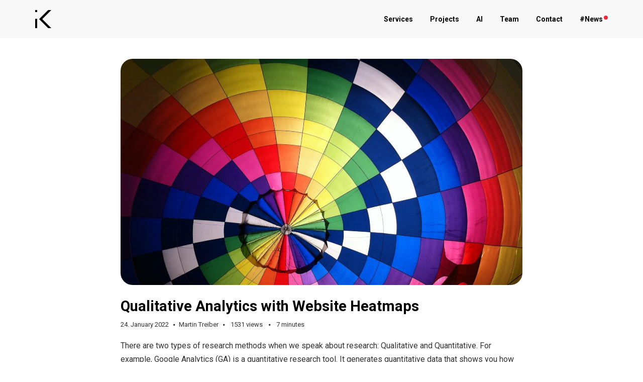

--- FILE ---
content_type: text/html; charset=UTF-8
request_url: https://www.ikangai.com/qualitative-analytics-with-website-heatmaps/
body_size: 18777
content:
<!DOCTYPE html>
<html lang="en-US">
<head>
	<meta charset="UTF-8">
	<link rel="profile" href="https://gmpg.org/xfn/11">

	<!-- Manifest added by SuperPWA - Progressive Web Apps Plugin For WordPress -->
<link rel="manifest" href="/superpwa-manifest.json">
<meta name="theme-color" content="#000000">
<meta name="mobile-web-app-capable" content="yes">
<meta name="apple-touch-fullscreen" content="yes">
<meta name="apple-mobile-web-app-title" content="IKANGAI">
<meta name="application-name" content="IKANGAI">
<meta name="apple-mobile-web-app-capable" content="yes">
<meta name="apple-mobile-web-app-status-bar-style" content="default">
<link rel="apple-touch-icon"  href="https://www.ikangai.com/wp-content/uploads/2021/12/IK_LOGO_ICON-e1694450135966.png">
<link rel="apple-touch-icon" sizes="192x192" href="https://www.ikangai.com/wp-content/uploads/2021/12/IK_LOGO_ICON-e1694450135966.png">
<!-- / SuperPWA.com -->
<meta name='robots' content='index, follow, max-image-preview:large, max-snippet:-1, max-video-preview:-1' />

            <script data-no-defer="1" data-ezscrex="false" data-cfasync="false" data-pagespeed-no-defer data-cookieconsent="ignore">
                var ctPublicFunctions = {"_ajax_nonce":"6114aa4a23","_rest_nonce":"152012e339","_ajax_url":"\/wp-admin\/admin-ajax.php","_rest_url":"https:\/\/www.ikangai.com\/wp-json\/","data__cookies_type":"none","data__ajax_type":"admin_ajax","data__bot_detector_enabled":0,"data__frontend_data_log_enabled":1,"cookiePrefix":"","wprocket_detected":false,"host_url":"www.ikangai.com","text__ee_click_to_select":"Click to select the whole data","text__ee_original_email":"The complete one is","text__ee_got_it":"Got it","text__ee_blocked":"Blocked","text__ee_cannot_connect":"Cannot connect","text__ee_cannot_decode":"Can not decode email. Unknown reason","text__ee_email_decoder":"CleanTalk email decoder","text__ee_wait_for_decoding":"The magic is on the way!","text__ee_decoding_process":"Please wait a few seconds while we decode the contact data."}
            </script>
        
            <script data-no-defer="1" data-ezscrex="false" data-cfasync="false" data-pagespeed-no-defer data-cookieconsent="ignore">
                var ctPublic = {"_ajax_nonce":"6114aa4a23","settings__forms__check_internal":"0","settings__forms__check_external":"0","settings__forms__force_protection":0,"settings__forms__search_test":"1","settings__forms__wc_add_to_cart":"0","settings__data__bot_detector_enabled":0,"settings__sfw__anti_crawler":0,"blog_home":"https:\/\/www.ikangai.com\/","pixel__setting":"3","pixel__enabled":false,"pixel__url":"https:\/\/moderate4-v4.cleantalk.org\/pixel\/08b26378ed41f75c9ccdc635e76aef2f.gif","data__email_check_before_post":"1","data__email_check_exist_post":0,"data__cookies_type":"none","data__key_is_ok":true,"data__visible_fields_required":true,"wl_brandname":"Anti-Spam by CleanTalk","wl_brandname_short":"CleanTalk","ct_checkjs_key":943522940,"emailEncoderPassKey":"b6ca4b71f1e6e601c7be14e31eb63c68","bot_detector_forms_excluded":"W10=","advancedCacheExists":false,"varnishCacheExists":false,"wc_ajax_add_to_cart":false,"theRealPerson":{"phrases":{"trpHeading":"The Real Person Badge!","trpContent1":"The commenter acts as a real person and verified as not a bot.","trpContent2":" Anti-Spam by CleanTalk","trpContentLearnMore":"Learn more"},"trpContentLink":"https:\/\/cleantalk.org\/help\/the-real-person?utm_id=&amp;utm_term=&amp;utm_source=admin_side&amp;utm_medium=trp_badge&amp;utm_content=trp_badge_link_click&amp;utm_campaign=apbct_links","imgPersonUrl":"https:\/\/www.ikangai.com\/wp-content\/plugins\/cleantalk-spam-protect\/css\/images\/real_user.svg","imgShieldUrl":"https:\/\/www.ikangai.com\/wp-content\/plugins\/cleantalk-spam-protect\/css\/images\/shield.svg"}}
            </script>
        
	<!-- This site is optimized with the Yoast SEO Premium plugin v26.7 (Yoast SEO v26.8) - https://yoast.com/product/yoast-seo-premium-wordpress/ -->
	<title>Qualitative Analytics with Website Heatmaps</title>
	<meta name="description" content="There are two types of data when we speak about analytics: aualitative and quantitative. Only qualitative data will help you understand." />
	<link rel="canonical" href="https://www.ikangai.com/qualitative-analytics-with-website-heatmaps/" />
	<meta property="og:locale" content="en_US" />
	<meta property="og:type" content="article" />
	<meta property="og:title" content="Qualitative Analytics with Website Heatmaps" />
	<meta property="og:description" content="Quantitative data is a great way to get concrete numbers about the performance of your website. But only qualitative data will help you understand why your website performs the way it does." />
	<meta property="og:url" content="https://www.ikangai.com/qualitative-analytics-with-website-heatmaps/" />
	<meta property="og:site_name" content="IKANGAI" />
	<meta property="article:published_time" content="2022-01-24T15:20:13+00:00" />
	<meta property="article:modified_time" content="2022-02-02T16:06:06+00:00" />
	<meta property="og:image" content="https://www.ikangai.com/wp-content/uploads/2022/01/pexels-sharon-wahrmund-237779.jpg" />
	<meta property="og:image:width" content="1920" />
	<meta property="og:image:height" content="1080" />
	<meta property="og:image:type" content="image/jpeg" />
	<meta name="author" content="Martin Treiber" />
	<meta name="twitter:card" content="summary_large_image" />
	<meta name="twitter:title" content="Qualitative Analytics with Website Heatmaps" />
	<meta name="twitter:description" content="Quantitative data is a great way to get concrete numbers about the performance of your website. But only qualitative data will help you understand why your website performs the way it does." />
	<meta name="twitter:creator" content="@ikangai" />
	<meta name="twitter:site" content="@ikangai" />
	<meta name="twitter:label1" content="Written by" />
	<meta name="twitter:data1" content="Martin Treiber" />
	<meta name="twitter:label2" content="Est. reading time" />
	<meta name="twitter:data2" content="6 minutes" />
	<script type="application/ld+json" class="yoast-schema-graph">{"@context":"https://schema.org","@graph":[{"@type":"Article","@id":"https://www.ikangai.com/qualitative-analytics-with-website-heatmaps/#article","isPartOf":{"@id":"https://www.ikangai.com/qualitative-analytics-with-website-heatmaps/"},"author":{"name":"Martin Treiber","@id":"https://www.ikangai.com/#/schema/person/84fcbf71c85a6db46681220d1b737122"},"headline":"Qualitative Analytics with Website Heatmaps","datePublished":"2022-01-24T15:20:13+00:00","dateModified":"2022-02-02T16:06:06+00:00","mainEntityOfPage":{"@id":"https://www.ikangai.com/qualitative-analytics-with-website-heatmaps/"},"wordCount":1359,"publisher":{"@id":"https://www.ikangai.com/#organization"},"image":{"@id":"https://www.ikangai.com/qualitative-analytics-with-website-heatmaps/#primaryimage"},"thumbnailUrl":"https://www.ikangai.com/wp-content/uploads/2022/01/pexels-sharon-wahrmund-237779.jpg","keywords":["Analytics","heatmap","qualitative analysis"],"articleSection":["Analytics"],"inLanguage":"en-US"},{"@type":"WebPage","@id":"https://www.ikangai.com/qualitative-analytics-with-website-heatmaps/","url":"https://www.ikangai.com/qualitative-analytics-with-website-heatmaps/","name":"Qualitative Analytics with Website Heatmaps","isPartOf":{"@id":"https://www.ikangai.com/#website"},"primaryImageOfPage":{"@id":"https://www.ikangai.com/qualitative-analytics-with-website-heatmaps/#primaryimage"},"image":{"@id":"https://www.ikangai.com/qualitative-analytics-with-website-heatmaps/#primaryimage"},"thumbnailUrl":"https://www.ikangai.com/wp-content/uploads/2022/01/pexels-sharon-wahrmund-237779.jpg","datePublished":"2022-01-24T15:20:13+00:00","dateModified":"2022-02-02T16:06:06+00:00","description":"There are two types of data when we speak about analytics: aualitative and quantitative. Only qualitative data will help you understand.","breadcrumb":{"@id":"https://www.ikangai.com/qualitative-analytics-with-website-heatmaps/#breadcrumb"},"inLanguage":"en-US","potentialAction":[{"@type":"ReadAction","target":["https://www.ikangai.com/qualitative-analytics-with-website-heatmaps/"]}]},{"@type":"ImageObject","inLanguage":"en-US","@id":"https://www.ikangai.com/qualitative-analytics-with-website-heatmaps/#primaryimage","url":"https://www.ikangai.com/wp-content/uploads/2022/01/pexels-sharon-wahrmund-237779.jpg","contentUrl":"https://www.ikangai.com/wp-content/uploads/2022/01/pexels-sharon-wahrmund-237779.jpg","width":1920,"height":1080,"caption":"qualitative"},{"@type":"BreadcrumbList","@id":"https://www.ikangai.com/qualitative-analytics-with-website-heatmaps/#breadcrumb","itemListElement":[{"@type":"ListItem","position":1,"name":"Home","item":"https://www.ikangai.com/"},{"@type":"ListItem","position":2,"name":"Blog","item":"https://www.ikangai.com/blog/"},{"@type":"ListItem","position":3,"name":"Qualitative Analytics with Website Heatmaps"}]},{"@type":"WebSite","@id":"https://www.ikangai.com/#website","url":"https://www.ikangai.com/","name":"IKANGAI","description":"Empowering Tomorrow: Tailored AI Workshops, Strategic Consulting, and Project Solutions","publisher":{"@id":"https://www.ikangai.com/#organization"},"potentialAction":[{"@type":"SearchAction","target":{"@type":"EntryPoint","urlTemplate":"https://www.ikangai.com/?s={search_term_string}"},"query-input":{"@type":"PropertyValueSpecification","valueRequired":true,"valueName":"search_term_string"}}],"inLanguage":"en-US"},{"@type":"Organization","@id":"https://www.ikangai.com/#organization","name":"IKANGAI","url":"https://www.ikangai.com/","logo":{"@type":"ImageObject","inLanguage":"en-US","@id":"https://www.ikangai.com/#/schema/logo/image/","url":"https://www.ikangai.com/wp-content/uploads/2021/10/cropped-ik-site-icon-512.png","contentUrl":"https://www.ikangai.com/wp-content/uploads/2021/10/cropped-ik-site-icon-512.png","width":512,"height":512,"caption":"IKANGAI"},"image":{"@id":"https://www.ikangai.com/#/schema/logo/image/"},"sameAs":["https://x.com/ikangai","https://www.linkedin.com/company/ikangai-solutions"]},{"@type":"Person","@id":"https://www.ikangai.com/#/schema/person/84fcbf71c85a6db46681220d1b737122","name":"Martin Treiber","image":{"@type":"ImageObject","inLanguage":"en-US","@id":"https://www.ikangai.com/#/schema/person/image/","url":"https://secure.gravatar.com/avatar/561547a4f85b7b2dda53e17ec5f43190feb6b8018029217866438763f53ca994?s=96&d=mm&r=g","contentUrl":"https://secure.gravatar.com/avatar/561547a4f85b7b2dda53e17ec5f43190feb6b8018029217866438763f53ca994?s=96&d=mm&r=g","caption":"Martin Treiber"},"url":"https://www.ikangai.com/author/martin/"}]}</script>
	<!-- / Yoast SEO Premium plugin. -->



<link rel="alternate" type="application/rss+xml" title="IKANGAI &raquo; Feed" href="https://www.ikangai.com/feed/" />
<link rel="alternate" type="application/rss+xml" title="IKANGAI &raquo; Comments Feed" href="https://www.ikangai.com/comments/feed/" />
<link id='omgf-preload-0' rel='preload' href='//www.ikangai.com/wp-content/uploads/omgf/polestar-fonts/roboto-italic-latin-ext.woff2?ver=1714462708' as='font' type='font/woff2' crossorigin />
<link id='omgf-preload-1' rel='preload' href='//www.ikangai.com/wp-content/uploads/omgf/polestar-fonts/roboto-italic-latin.woff2?ver=1714462708' as='font' type='font/woff2' crossorigin />
<link id='omgf-preload-2' rel='preload' href='//www.ikangai.com/wp-content/uploads/omgf/polestar-fonts/roboto-normal-latin-ext.woff2?ver=1714462708' as='font' type='font/woff2' crossorigin />
<link id='omgf-preload-3' rel='preload' href='//www.ikangai.com/wp-content/uploads/omgf/polestar-fonts/roboto-normal-latin.woff2?ver=1714462708' as='font' type='font/woff2' crossorigin />
<link id='omgf-preload-4' rel='preload' href='//www.ikangai.com/wp-content/uploads/omgf/sow-google-font-roboto/roboto-normal-latin-ext-700.woff2?ver=1714462708' as='font' type='font/woff2' crossorigin />
<link id='omgf-preload-5' rel='preload' href='//www.ikangai.com/wp-content/uploads/omgf/sow-google-font-roboto/roboto-normal-latin-700.woff2?ver=1714462708' as='font' type='font/woff2' crossorigin />
<link rel="alternate" title="oEmbed (JSON)" type="application/json+oembed" href="https://www.ikangai.com/wp-json/oembed/1.0/embed?url=https%3A%2F%2Fwww.ikangai.com%2Fqualitative-analytics-with-website-heatmaps%2F" />
<link rel="alternate" title="oEmbed (XML)" type="text/xml+oembed" href="https://www.ikangai.com/wp-json/oembed/1.0/embed?url=https%3A%2F%2Fwww.ikangai.com%2Fqualitative-analytics-with-website-heatmaps%2F&#038;format=xml" />
<style id='wp-img-auto-sizes-contain-inline-css' type='text/css'>
img:is([sizes=auto i],[sizes^="auto," i]){contain-intrinsic-size:3000px 1500px}
/*# sourceURL=wp-img-auto-sizes-contain-inline-css */
</style>
<link rel='stylesheet' id='polestar-child-css' href='https://www.ikangai.com/wp-content/themes/polestar-child/style.css?ver=6.9' type='text/css' media='all' />
<style id='wp-emoji-styles-inline-css' type='text/css'>

	img.wp-smiley, img.emoji {
		display: inline !important;
		border: none !important;
		box-shadow: none !important;
		height: 1em !important;
		width: 1em !important;
		margin: 0 0.07em !important;
		vertical-align: -0.1em !important;
		background: none !important;
		padding: 0 !important;
	}
/*# sourceURL=wp-emoji-styles-inline-css */
</style>
<style id='wp-block-library-inline-css' type='text/css'>
:root{--wp-block-synced-color:#7a00df;--wp-block-synced-color--rgb:122,0,223;--wp-bound-block-color:var(--wp-block-synced-color);--wp-editor-canvas-background:#ddd;--wp-admin-theme-color:#007cba;--wp-admin-theme-color--rgb:0,124,186;--wp-admin-theme-color-darker-10:#006ba1;--wp-admin-theme-color-darker-10--rgb:0,107,160.5;--wp-admin-theme-color-darker-20:#005a87;--wp-admin-theme-color-darker-20--rgb:0,90,135;--wp-admin-border-width-focus:2px}@media (min-resolution:192dpi){:root{--wp-admin-border-width-focus:1.5px}}.wp-element-button{cursor:pointer}:root .has-very-light-gray-background-color{background-color:#eee}:root .has-very-dark-gray-background-color{background-color:#313131}:root .has-very-light-gray-color{color:#eee}:root .has-very-dark-gray-color{color:#313131}:root .has-vivid-green-cyan-to-vivid-cyan-blue-gradient-background{background:linear-gradient(135deg,#00d084,#0693e3)}:root .has-purple-crush-gradient-background{background:linear-gradient(135deg,#34e2e4,#4721fb 50%,#ab1dfe)}:root .has-hazy-dawn-gradient-background{background:linear-gradient(135deg,#faaca8,#dad0ec)}:root .has-subdued-olive-gradient-background{background:linear-gradient(135deg,#fafae1,#67a671)}:root .has-atomic-cream-gradient-background{background:linear-gradient(135deg,#fdd79a,#004a59)}:root .has-nightshade-gradient-background{background:linear-gradient(135deg,#330968,#31cdcf)}:root .has-midnight-gradient-background{background:linear-gradient(135deg,#020381,#2874fc)}:root{--wp--preset--font-size--normal:16px;--wp--preset--font-size--huge:42px}.has-regular-font-size{font-size:1em}.has-larger-font-size{font-size:2.625em}.has-normal-font-size{font-size:var(--wp--preset--font-size--normal)}.has-huge-font-size{font-size:var(--wp--preset--font-size--huge)}.has-text-align-center{text-align:center}.has-text-align-left{text-align:left}.has-text-align-right{text-align:right}.has-fit-text{white-space:nowrap!important}#end-resizable-editor-section{display:none}.aligncenter{clear:both}.items-justified-left{justify-content:flex-start}.items-justified-center{justify-content:center}.items-justified-right{justify-content:flex-end}.items-justified-space-between{justify-content:space-between}.screen-reader-text{border:0;clip-path:inset(50%);height:1px;margin:-1px;overflow:hidden;padding:0;position:absolute;width:1px;word-wrap:normal!important}.screen-reader-text:focus{background-color:#ddd;clip-path:none;color:#444;display:block;font-size:1em;height:auto;left:5px;line-height:normal;padding:15px 23px 14px;text-decoration:none;top:5px;width:auto;z-index:100000}html :where(.has-border-color){border-style:solid}html :where([style*=border-top-color]){border-top-style:solid}html :where([style*=border-right-color]){border-right-style:solid}html :where([style*=border-bottom-color]){border-bottom-style:solid}html :where([style*=border-left-color]){border-left-style:solid}html :where([style*=border-width]){border-style:solid}html :where([style*=border-top-width]){border-top-style:solid}html :where([style*=border-right-width]){border-right-style:solid}html :where([style*=border-bottom-width]){border-bottom-style:solid}html :where([style*=border-left-width]){border-left-style:solid}html :where(img[class*=wp-image-]){height:auto;max-width:100%}:where(figure){margin:0 0 1em}html :where(.is-position-sticky){--wp-admin--admin-bar--position-offset:var(--wp-admin--admin-bar--height,0px)}@media screen and (max-width:600px){html :where(.is-position-sticky){--wp-admin--admin-bar--position-offset:0px}}

/*# sourceURL=wp-block-library-inline-css */
</style><style id='wp-block-paragraph-inline-css' type='text/css'>
.is-small-text{font-size:.875em}.is-regular-text{font-size:1em}.is-large-text{font-size:2.25em}.is-larger-text{font-size:3em}.has-drop-cap:not(:focus):first-letter{float:left;font-size:8.4em;font-style:normal;font-weight:100;line-height:.68;margin:.05em .1em 0 0;text-transform:uppercase}body.rtl .has-drop-cap:not(:focus):first-letter{float:none;margin-left:.1em}p.has-drop-cap.has-background{overflow:hidden}:root :where(p.has-background){padding:1.25em 2.375em}:where(p.has-text-color:not(.has-link-color)) a{color:inherit}p.has-text-align-left[style*="writing-mode:vertical-lr"],p.has-text-align-right[style*="writing-mode:vertical-rl"]{rotate:180deg}
/*# sourceURL=https://www.ikangai.com/wp-includes/blocks/paragraph/style.min.css */
</style>
<style id='global-styles-inline-css' type='text/css'>
:root{--wp--preset--aspect-ratio--square: 1;--wp--preset--aspect-ratio--4-3: 4/3;--wp--preset--aspect-ratio--3-4: 3/4;--wp--preset--aspect-ratio--3-2: 3/2;--wp--preset--aspect-ratio--2-3: 2/3;--wp--preset--aspect-ratio--16-9: 16/9;--wp--preset--aspect-ratio--9-16: 9/16;--wp--preset--color--black: #000000;--wp--preset--color--cyan-bluish-gray: #abb8c3;--wp--preset--color--white: #ffffff;--wp--preset--color--pale-pink: #f78da7;--wp--preset--color--vivid-red: #cf2e2e;--wp--preset--color--luminous-vivid-orange: #ff6900;--wp--preset--color--luminous-vivid-amber: #fcb900;--wp--preset--color--light-green-cyan: #7bdcb5;--wp--preset--color--vivid-green-cyan: #00d084;--wp--preset--color--pale-cyan-blue: #8ed1fc;--wp--preset--color--vivid-cyan-blue: #0693e3;--wp--preset--color--vivid-purple: #9b51e0;--wp--preset--gradient--vivid-cyan-blue-to-vivid-purple: linear-gradient(135deg,rgb(6,147,227) 0%,rgb(155,81,224) 100%);--wp--preset--gradient--light-green-cyan-to-vivid-green-cyan: linear-gradient(135deg,rgb(122,220,180) 0%,rgb(0,208,130) 100%);--wp--preset--gradient--luminous-vivid-amber-to-luminous-vivid-orange: linear-gradient(135deg,rgb(252,185,0) 0%,rgb(255,105,0) 100%);--wp--preset--gradient--luminous-vivid-orange-to-vivid-red: linear-gradient(135deg,rgb(255,105,0) 0%,rgb(207,46,46) 100%);--wp--preset--gradient--very-light-gray-to-cyan-bluish-gray: linear-gradient(135deg,rgb(238,238,238) 0%,rgb(169,184,195) 100%);--wp--preset--gradient--cool-to-warm-spectrum: linear-gradient(135deg,rgb(74,234,220) 0%,rgb(151,120,209) 20%,rgb(207,42,186) 40%,rgb(238,44,130) 60%,rgb(251,105,98) 80%,rgb(254,248,76) 100%);--wp--preset--gradient--blush-light-purple: linear-gradient(135deg,rgb(255,206,236) 0%,rgb(152,150,240) 100%);--wp--preset--gradient--blush-bordeaux: linear-gradient(135deg,rgb(254,205,165) 0%,rgb(254,45,45) 50%,rgb(107,0,62) 100%);--wp--preset--gradient--luminous-dusk: linear-gradient(135deg,rgb(255,203,112) 0%,rgb(199,81,192) 50%,rgb(65,88,208) 100%);--wp--preset--gradient--pale-ocean: linear-gradient(135deg,rgb(255,245,203) 0%,rgb(182,227,212) 50%,rgb(51,167,181) 100%);--wp--preset--gradient--electric-grass: linear-gradient(135deg,rgb(202,248,128) 0%,rgb(113,206,126) 100%);--wp--preset--gradient--midnight: linear-gradient(135deg,rgb(2,3,129) 0%,rgb(40,116,252) 100%);--wp--preset--font-size--small: 13px;--wp--preset--font-size--medium: 20px;--wp--preset--font-size--large: 36px;--wp--preset--font-size--x-large: 42px;--wp--preset--spacing--20: 0.44rem;--wp--preset--spacing--30: 0.67rem;--wp--preset--spacing--40: 1rem;--wp--preset--spacing--50: 1.5rem;--wp--preset--spacing--60: 2.25rem;--wp--preset--spacing--70: 3.38rem;--wp--preset--spacing--80: 5.06rem;--wp--preset--shadow--natural: 6px 6px 9px rgba(0, 0, 0, 0.2);--wp--preset--shadow--deep: 12px 12px 50px rgba(0, 0, 0, 0.4);--wp--preset--shadow--sharp: 6px 6px 0px rgba(0, 0, 0, 0.2);--wp--preset--shadow--outlined: 6px 6px 0px -3px rgb(255, 255, 255), 6px 6px rgb(0, 0, 0);--wp--preset--shadow--crisp: 6px 6px 0px rgb(0, 0, 0);}:where(.is-layout-flex){gap: 0.5em;}:where(.is-layout-grid){gap: 0.5em;}body .is-layout-flex{display: flex;}.is-layout-flex{flex-wrap: wrap;align-items: center;}.is-layout-flex > :is(*, div){margin: 0;}body .is-layout-grid{display: grid;}.is-layout-grid > :is(*, div){margin: 0;}:where(.wp-block-columns.is-layout-flex){gap: 2em;}:where(.wp-block-columns.is-layout-grid){gap: 2em;}:where(.wp-block-post-template.is-layout-flex){gap: 1.25em;}:where(.wp-block-post-template.is-layout-grid){gap: 1.25em;}.has-black-color{color: var(--wp--preset--color--black) !important;}.has-cyan-bluish-gray-color{color: var(--wp--preset--color--cyan-bluish-gray) !important;}.has-white-color{color: var(--wp--preset--color--white) !important;}.has-pale-pink-color{color: var(--wp--preset--color--pale-pink) !important;}.has-vivid-red-color{color: var(--wp--preset--color--vivid-red) !important;}.has-luminous-vivid-orange-color{color: var(--wp--preset--color--luminous-vivid-orange) !important;}.has-luminous-vivid-amber-color{color: var(--wp--preset--color--luminous-vivid-amber) !important;}.has-light-green-cyan-color{color: var(--wp--preset--color--light-green-cyan) !important;}.has-vivid-green-cyan-color{color: var(--wp--preset--color--vivid-green-cyan) !important;}.has-pale-cyan-blue-color{color: var(--wp--preset--color--pale-cyan-blue) !important;}.has-vivid-cyan-blue-color{color: var(--wp--preset--color--vivid-cyan-blue) !important;}.has-vivid-purple-color{color: var(--wp--preset--color--vivid-purple) !important;}.has-black-background-color{background-color: var(--wp--preset--color--black) !important;}.has-cyan-bluish-gray-background-color{background-color: var(--wp--preset--color--cyan-bluish-gray) !important;}.has-white-background-color{background-color: var(--wp--preset--color--white) !important;}.has-pale-pink-background-color{background-color: var(--wp--preset--color--pale-pink) !important;}.has-vivid-red-background-color{background-color: var(--wp--preset--color--vivid-red) !important;}.has-luminous-vivid-orange-background-color{background-color: var(--wp--preset--color--luminous-vivid-orange) !important;}.has-luminous-vivid-amber-background-color{background-color: var(--wp--preset--color--luminous-vivid-amber) !important;}.has-light-green-cyan-background-color{background-color: var(--wp--preset--color--light-green-cyan) !important;}.has-vivid-green-cyan-background-color{background-color: var(--wp--preset--color--vivid-green-cyan) !important;}.has-pale-cyan-blue-background-color{background-color: var(--wp--preset--color--pale-cyan-blue) !important;}.has-vivid-cyan-blue-background-color{background-color: var(--wp--preset--color--vivid-cyan-blue) !important;}.has-vivid-purple-background-color{background-color: var(--wp--preset--color--vivid-purple) !important;}.has-black-border-color{border-color: var(--wp--preset--color--black) !important;}.has-cyan-bluish-gray-border-color{border-color: var(--wp--preset--color--cyan-bluish-gray) !important;}.has-white-border-color{border-color: var(--wp--preset--color--white) !important;}.has-pale-pink-border-color{border-color: var(--wp--preset--color--pale-pink) !important;}.has-vivid-red-border-color{border-color: var(--wp--preset--color--vivid-red) !important;}.has-luminous-vivid-orange-border-color{border-color: var(--wp--preset--color--luminous-vivid-orange) !important;}.has-luminous-vivid-amber-border-color{border-color: var(--wp--preset--color--luminous-vivid-amber) !important;}.has-light-green-cyan-border-color{border-color: var(--wp--preset--color--light-green-cyan) !important;}.has-vivid-green-cyan-border-color{border-color: var(--wp--preset--color--vivid-green-cyan) !important;}.has-pale-cyan-blue-border-color{border-color: var(--wp--preset--color--pale-cyan-blue) !important;}.has-vivid-cyan-blue-border-color{border-color: var(--wp--preset--color--vivid-cyan-blue) !important;}.has-vivid-purple-border-color{border-color: var(--wp--preset--color--vivid-purple) !important;}.has-vivid-cyan-blue-to-vivid-purple-gradient-background{background: var(--wp--preset--gradient--vivid-cyan-blue-to-vivid-purple) !important;}.has-light-green-cyan-to-vivid-green-cyan-gradient-background{background: var(--wp--preset--gradient--light-green-cyan-to-vivid-green-cyan) !important;}.has-luminous-vivid-amber-to-luminous-vivid-orange-gradient-background{background: var(--wp--preset--gradient--luminous-vivid-amber-to-luminous-vivid-orange) !important;}.has-luminous-vivid-orange-to-vivid-red-gradient-background{background: var(--wp--preset--gradient--luminous-vivid-orange-to-vivid-red) !important;}.has-very-light-gray-to-cyan-bluish-gray-gradient-background{background: var(--wp--preset--gradient--very-light-gray-to-cyan-bluish-gray) !important;}.has-cool-to-warm-spectrum-gradient-background{background: var(--wp--preset--gradient--cool-to-warm-spectrum) !important;}.has-blush-light-purple-gradient-background{background: var(--wp--preset--gradient--blush-light-purple) !important;}.has-blush-bordeaux-gradient-background{background: var(--wp--preset--gradient--blush-bordeaux) !important;}.has-luminous-dusk-gradient-background{background: var(--wp--preset--gradient--luminous-dusk) !important;}.has-pale-ocean-gradient-background{background: var(--wp--preset--gradient--pale-ocean) !important;}.has-electric-grass-gradient-background{background: var(--wp--preset--gradient--electric-grass) !important;}.has-midnight-gradient-background{background: var(--wp--preset--gradient--midnight) !important;}.has-small-font-size{font-size: var(--wp--preset--font-size--small) !important;}.has-medium-font-size{font-size: var(--wp--preset--font-size--medium) !important;}.has-large-font-size{font-size: var(--wp--preset--font-size--large) !important;}.has-x-large-font-size{font-size: var(--wp--preset--font-size--x-large) !important;}
/*# sourceURL=global-styles-inline-css */
</style>

<style id='classic-theme-styles-inline-css' type='text/css'>
/*! This file is auto-generated */
.wp-block-button__link{color:#fff;background-color:#32373c;border-radius:9999px;box-shadow:none;text-decoration:none;padding:calc(.667em + 2px) calc(1.333em + 2px);font-size:1.125em}.wp-block-file__button{background:#32373c;color:#fff;text-decoration:none}
/*# sourceURL=/wp-includes/css/classic-themes.min.css */
</style>
<link rel='stylesheet' id='cleantalk-public-css-css' href='https://www.ikangai.com/wp-content/plugins/cleantalk-spam-protect/css/cleantalk-public.min.css?ver=6.70.1_1766169434' type='text/css' media='all' />
<link rel='stylesheet' id='cleantalk-email-decoder-css-css' href='https://www.ikangai.com/wp-content/plugins/cleantalk-spam-protect/css/cleantalk-email-decoder.min.css?ver=6.70.1_1766169434' type='text/css' media='all' />
<link rel='stylesheet' id='cleantalk-trp-css-css' href='https://www.ikangai.com/wp-content/plugins/cleantalk-spam-protect/css/cleantalk-trp.min.css?ver=6.70.1_1766169434' type='text/css' media='all' />
<link rel='stylesheet' id='polestar-style-css' href='https://www.ikangai.com/wp-content/themes/polestar/style.min.css?ver=1.10.4' type='text/css' media='all' />
<link rel='stylesheet' id='polestar-icons-css' href='https://www.ikangai.com/wp-content/themes/polestar/css/polestar-icons.min.css?ver=1.10.4' type='text/css' media='all' />
<link rel='stylesheet' id='polestar-fonts-css' href='//www.ikangai.com/wp-content/uploads/omgf/polestar-fonts/polestar-fonts.css?ver=1714462708' type='text/css' media='screen' />
<script type="text/javascript" src="https://www.ikangai.com/wp-content/plugins/cleantalk-spam-protect/js/apbct-public-bundle_gathering.min.js?ver=6.70.1_1766169434" id="apbct-public-bundle_gathering.min-js-js"></script>
<script type="text/javascript" src="https://www.ikangai.com/wp-includes/js/jquery/jquery.min.js?ver=3.7.1" id="jquery-core-js"></script>
<script type="text/javascript" src="https://www.ikangai.com/wp-includes/js/jquery/jquery-migrate.min.js?ver=3.4.1" id="jquery-migrate-js"></script>
<link rel="EditURI" type="application/rsd+xml" title="RSD" href="https://www.ikangai.com/xmlrpc.php?rsd" />
<meta name="generator" content="WordPress 6.9" />
<link rel='shortlink' href='https://www.ikangai.com/?p=8020' />
        <script type="text/javascript">
            (function () {
                window.lsow_fs = {can_use_premium_code: true};
            })();
        </script>
        		<link rel="manifest" href="https://www.ikangai.com/wp-json/wp/v2/web-app-manifest">
					<meta name="theme-color" content="#ffffff">
								<meta name="apple-mobile-web-app-capable" content="yes">
				<meta name="mobile-web-app-capable" content="yes">

				<link rel="apple-touch-startup-image" href="https://www.ikangai.com/wp-content/uploads/2021/10/cropped-ik-site-icon-512-192x192.png">

				<meta name="apple-mobile-web-app-title" content="IKANGAI">
		<meta name="application-name" content="IKANGAI">
		<meta property="fediverse:creator" name="fediverse:creator" content="Martin@www.ikangai.com" />
<!-- Analytics by WP Statistics - https://wp-statistics.com -->
	<meta name="viewport" content="width=device-width, initial-scale=1">

<link rel="alternate" title="ActivityPub (JSON)" type="application/activity+json" href="https://www.ikangai.com/qualitative-analytics-with-website-heatmaps/" />

<style type="text/css" id="polestar-custom-css">
a,a:visited,.main-navigation .current a,.main-navigation .current_page_item > a,.main-navigation .current-menu-item > a,.main-navigation .current_page_ancestor > a,.main-navigation .current-menu-ancestor > a,.site-content .post-navigation a:hover,.comment-navigation a:hover,.footer-menu .menu li a:hover,.footer-menu .menu li a:hover:before,.breadcrumbs a:hover,.widget-area .widget a:hover,.site-footer .widget a:hover,.calendar_wrap .wp-calendar-nav .wp-calendar-nav-prev a:hover,.calendar_wrap .wp-calendar-nav .wp-calendar-nav-next a:hover,.entry-meta > span a:hover,.site-content .more-wrapper a:hover,.yarpp-related ol li .related-post-title:hover,.related-posts-section ol li .related-post-title:hover,.yarpp-related ol li .related-post-date:hover,.related-posts-section ol li .related-post-date:hover,.author-box .author-description span a:hover,.comment-list .comment .comment-reply-link:hover,.comment-list .pingback .comment-reply-link:hover,.comment-reply-title #cancel-comment-reply-link:hover,#commentform .comment-notes a:hover,#commentform .logged-in-as a:hover,.site-footer .site-info a:hover{color:#f22938;}button,.button,.pagination .page-numbers:hover,.pagination .page-numbers:focus,.pagination .current,#infinite-handle span button,#infinite-handle span button:hover,.added_to_cart,.widget_shopping_cart .buttons a:first-of-type:hover,input[type="button"],input[type="reset"],input[type="submit"],.main-navigation ul .menu-button a,.page-links .post-page-numbers:hover,.page-links .post-page-numbers.current,.tags-links a:hover,#page .widget_tag_cloud a:hover{background:#f22938;}.button:hover,#infinite-handle span button:hover,button:hover,.added_to_cart:hover,input[type="button"]:hover,input[type="reset"]:hover,input[type="submit"]:hover,.main-navigation ul .menu-button a:hover{background-color:rgba(242, 41, 56, 0.8);}blockquote{border-color:#f22938;}h1,h2,h3,h4,h5,h6,table th,label,fieldset legend,.main-navigation li a,#mobile-navigation ul li a,#mobile-navigation ul li .dropdown-toggle,.comment-navigation a,.widget #wp-calendar caption,.calendar_wrap .wp-calendar-nav .wp-calendar-nav-prev a,.calendar_wrap .wp-calendar-nav .wp-calendar-nav-next a,.site-content .entry-title,.site-content .entry-title a,.site-content .more-wrapper a,.page-links .page-links-title,.comment-list .comment .author,.comment-list .pingback .author,.comment-list .comment .author a,.comment-list .pingback .author a,.comment-list .comment .comment-reply-link,.comment-list .pingback .comment-reply-link{color:#000000;}#mobile-menu-button span{background:#000000;}.main-navigation .search-icon svg path,.site-header #header-search #close-search svg path{fill:#000000;}body,button,input,select,textarea,blockquote cite,a:hover,a:focus,a:active,.main-navigation li:hover > a,.main-navigation li.focus > a,#mobile-navigation ul li a:hover,#mobile-navigation ul li .dropdown-toggle:hover,.pagination .page-numbers,.pagination .page-numbers:visited,.site-content .post-navigation a,.entry-title a:hover,.page-links .page-links-title:hover,.page-links a span,.tags-links a,#page .widget_tag_cloud a,.author-box .author-description span a,.comment-list .comment,.comment-list .pingback,.comment-list .comment .author a:hover,.comment-list .pingback .author a:hover,#commentform .comment-notes a,#commentform .logged-in-as a,#commentform .comment-subscription-form label,.widget-area .widget a,.site-footer .widget a,.site-header .shopping-cart-dropdown .widget li a{color:#333333;}abbr,acronym{border-color:#333333;}.main-navigation .search-icon svg:hover path,.site-header #header-search #close-search svg:hover path{fill:#f22938;}.site-content .post-navigation a .sub-title,.breadcrumbs,.breadcrumbs a,.entry-meta > span,.entry-meta > span:after,.yarpp-related ol li .related-post-date,.related-posts-section ol li .related-post-date,.comment-list .comment .date,.comment-list .pingback .date,.comment-reply-title #cancel-comment-reply-link{color:#333333;}.search-form button[type="submit"] svg path{fill:#333333;}h1,h2,h3,h4,h5,h6,fieldset legend,.main-navigation li,#mobile-navigation ul li{font-family:"Roboto","Helvetica Neue",sans-serif;}body,button,input,select,textarea,.comment-reply-title #cancel-comment-reply-link{font-family:"Roboto","Helvetica Neue",sans-serif;}.site-header{border-color:#ffffff;padding-top:20px;padding-bottom:20px;}.site-header,#header-search form,#mobile-navigation{background:#f8f8f8;}.site-header,.masthead-sentinel{margin-bottom:40px;}.site-header .site-branding .site-title{font-family:"Roboto","Helvetica Neue",sans-serif;}.site-header .site-branding .site-description{font-family:"Roboto","Helvetica Neue",sans-serif;color:#000000;}.site-header .site-branding .site-title a{color:#000000;}.underline,.site-content #primary .sharedaddy h3,.widget-area .widget .widget-title,.site-footer .widget .widget-title,.archive:not(.woocommerce) .page-title,.yarpp-related .related-posts,.related-posts-section .related-posts,.comments-title,.comment-reply-title,table,input[type="text"],input[type="email"],input[type="url"],input[type="password"],input[type="search"],input[type="number"],input[type="tel"],input[type="range"],input[type="date"],input[type="month"],input[type="week"],input[type="time"],input[type="datetime"],input[type="datetime-local"],input[type="color"],textarea,select,.site-content .post-navigation a .sub-title,.widget-area,.hentry,.search-results article{border-color:#f8f8f8;}.pagination .page-numbers,.page-links .post-page-numbers,.tags-links a,#page .widget_tag_cloud a{background:#f8f8f8;}.main-navigation li:hover > a,.main-navigation li.focus > a,#mobile-navigation ul li a:hover,#mobile-navigation ul li .dropdown-toggle:hover{color:#f22938;}.main-navigation .current a,.main-navigation .current_page_item > a,.main-navigation .current-menu-item > a,.main-navigation .current_page_ancestor > a,.main-navigation .current-menu-ancestor > a{color:#f22938;}.main-navigation ul ul.sub-menu{background:#f8f8f8;border-color:#ffffff;}.main-navigation ul .children li a,.main-navigation ul .sub-menu li a,#mobile-navigation ul li a{border-color:#f8f8f8;}.main-navigation ul ul a{color:#000000;}.main-navigation ul ul li:hover > a{color:#f22938;}.site-header #header-search input[type="search"],#mobile-navigation .search-form input[type="search"]{background:#f8f8f8;}.site-header #header-search input[type="search"],.site-header #header-search input[type="search"]::-webkit-input-placeholder,#mobile-navigation .search-form input[type="search"],#mobile-navigation .search-form input[type="search"]::-webkit-input-placeholder{color:#000000;}#mobile-navigation .search-form button[type="submit"] svg path{fill:#000000;}.site-footer .widget .widget-title{color:#000000;}.site-footer .widget .widget-title ~ *,.site-footer .widget a:hover,.site-footer .bottom-bar,.site-footer .bottom-bar a{color:#333333;}.site-footer .widget a,.site-footer .bottom-bar a:hover,.footer-menu .menu li a:hover:before{color:#333333;}.site-footer.footer-active-sidebar,.site-footer .bottom-bar{border-color:#f8f8f8;}.site-footer{background:#f8f8f8;margin-top:40px;}.site-footer .widgets{padding-top:40px;padding-bottom:40px;}
@media (max-width:800px){body:not(.page-layout-stripped) #masthead.mobile-menu .main-navigation > div:not(.mega-menu-wrap),#masthead.mobile-menu .main-navigation .shopping-cart,#masthead.mobile-menu .main-navigation .search-icon{display:none;}#masthead.mobile-menu #mobile-menu-button{display:inline-block;}}
@media (min-width:801px){.site-header #mobile-navigation{display:none !important;}}
</style>
<link rel="icon" href="https://www.ikangai.com/wp-content/uploads/2021/10/cropped-ik-site-icon-512-32x32.png" sizes="32x32" />
<link rel="icon" href="https://www.ikangai.com/wp-content/uploads/2021/10/cropped-ik-site-icon-512-192x192.png" sizes="192x192" />
<meta name="msapplication-TileImage" content="https://www.ikangai.com/wp-content/uploads/2021/10/cropped-ik-site-icon-512-270x270.png" />
		<style type="text/css" id="wp-custom-css">
			@import url(https://fonts.googleapis.com/css?family=Roboto:400,400italic,500,500italic,700,700italic,900,900italic,300italic,300,100italic,100);


.menu-badge {
font-size: 9px;
margin-left: 4px;
position: relative;
top: -10px;
margin-bottom: 13px;
color: #ffffff;
background-color: #FF0000;
padding: 3px 4px;
}		</style>
		<link rel='stylesheet' id='so-css-polestar-css' href='https://www.ikangai.com/wp-content/uploads/so-css/so-css-polestar.css?ver=1648468428' type='text/css' media='all' />
<link rel='stylesheet' id='siteorigin-panels-front-css' href='https://www.ikangai.com/wp-content/plugins/siteorigin-panels/css/front-flex.min.css?ver=2.33.5' type='text/css' media='all' />
</head>

<body class="wp-singular post-template-default single single-post postid-8020 single-format-standard wp-custom-logo wp-theme-polestar wp-child-theme-polestar-child css3-animations no-js page-layout-default sidebar-left no-topbar">

<div id="page" class="site">
	<a class="skip-link screen-reader-text" href="#content">Skip to content</a>

		
		
		<header id="masthead" class="site-header sticky mobile-menu" data-scale-logo="true" >

			<div class="polestar-container">

					
					<div class="site-header-inner">

						<div class="site-branding">
							<a href="https://www.ikangai.com/" rel="home">
			<span class="screen-reader-text">Home</span><img width="32" height="36" src="https://www.ikangai.com/wp-content/uploads/2021/10/ik-logo-32.png" class="custom-logo" alt="" decoding="async" srcset="https://www.ikangai.com/wp-content/uploads/2021/10/ik-logo-32.png 1x,https://www.ikangai.com/wp-content/uploads/2021/10/ik-logo-64.png 2x" /></a>						</div><!-- .site-branding -->

						<nav id="site-navigation" class="main-navigation">

							
								
																	<a href="#menu" id="mobile-menu-button">
													<span></span>
			<span></span>
			<span></span>
			<span></span>
												<span class="screen-reader-text">Menu</span>
									</a>
															
								
									
									<div class="menu-main-container"><ul id="primary-menu" class="menu"><li id="menu-item-7114" class="menu-item menu-item-type-post_type menu-item-object-page menu-item-has-children menu-item-7114"><a href="https://www.ikangai.com/services/">Services</a>
<ul class="sub-menu">
	<li id="menu-item-12864" class="menu-item menu-item-type-post_type menu-item-object-page menu-item-12864"><a href="https://www.ikangai.com/ai-workshops/">AI Workshops</a></li>
	<li id="menu-item-12878" class="menu-item menu-item-type-post_type menu-item-object-page menu-item-12878"><a href="https://www.ikangai.com/strategic-ai-consultation/">Strategic AI Consultation</a></li>
	<li id="menu-item-12894" class="menu-item menu-item-type-post_type menu-item-object-page menu-item-12894"><a href="https://www.ikangai.com/ai-tool-and-platform-selection/">AI Tool and Platform Selection</a></li>
	<li id="menu-item-12902" class="menu-item menu-item-type-post_type menu-item-object-page menu-item-12902"><a href="https://www.ikangai.com/ai-projects/">AI Projects</a></li>
</ul>
</li>
<li id="menu-item-580" class="menu-item menu-item-type-post_type menu-item-object-page menu-item-has-children menu-item-580"><a href="https://www.ikangai.com/projects/">Projects</a>
<ul class="sub-menu">
	<li id="menu-item-581" class="menu-item menu-item-type-post_type menu-item-object-page menu-item-581"><a href="https://www.ikangai.com/projects/boerseviertel/">Boerseviertel</a></li>
	<li id="menu-item-583" class="menu-item menu-item-type-post_type menu-item-object-page menu-item-583"><a href="https://www.ikangai.com/projects/brainloop-now/">Brainloop Now</a></li>
	<li id="menu-item-584" class="menu-item menu-item-type-post_type menu-item-object-page menu-item-584"><a href="https://www.ikangai.com/projects/skn-st-poelten/">SKN St. Pölten</a></li>
	<li id="menu-item-585" class="menu-item menu-item-type-post_type menu-item-object-page menu-item-585"><a href="https://www.ikangai.com/projects/call-a-box/">call a BOX</a></li>
</ul>
</li>
<li id="menu-item-15159" class="menu-item menu-item-type-post_type menu-item-object-page menu-item-has-children menu-item-15159"><a href="https://www.ikangai.com/ai/">AI</a>
<ul class="sub-menu">
	<li id="menu-item-15160" class="menu-item menu-item-type-post_type menu-item-object-page menu-item-15160"><a href="https://www.ikangai.com/lea/">LEA</a></li>
	<li id="menu-item-15161" class="menu-item menu-item-type-post_type menu-item-object-page menu-item-15161"><a href="https://www.ikangai.com/hey/">HEY</a></li>
	<li id="menu-item-15163" class="menu-item menu-item-type-post_type menu-item-object-page menu-item-15163"><a href="https://www.ikangai.com/vis/">VIS</a></li>
	<li id="menu-item-15164" class="menu-item menu-item-type-post_type menu-item-object-page menu-item-15164"><a href="https://www.ikangai.com/kai/">KAI</a></li>
	<li id="menu-item-15165" class="menu-item menu-item-type-post_type menu-item-object-page menu-item-15165"><a href="https://www.ikangai.com/sub/">SUP</a></li>
	<li id="menu-item-15162" class="menu-item menu-item-type-post_type menu-item-object-page menu-item-15162"><a href="https://www.ikangai.com/fop/">FOP</a></li>
</ul>
</li>
<li id="menu-item-15166" class="menu-item menu-item-type-post_type menu-item-object-page menu-item-15166"><a href="https://www.ikangai.com/team/">Team</a></li>
<li id="menu-item-586" class="menu-item menu-item-type-post_type menu-item-object-page menu-item-586"><a href="https://www.ikangai.com/contact/">Contact</a></li>
<li id="menu-item-764" class="menu-item menu-item-type-post_type menu-item-object-page menu-item-764"><a href="https://www.ikangai.com/news-2/">#News<span class="circle"></span></a></li>
</ul></div>
																	
								
								
								
							
							
						</nav><!-- #site-navigation -->

						
					</div><!-- .site-header-inner -->

						
			</div><!-- .polestar-container -->
		
		</header><!-- #masthead -->

		
		<div id="content" class="site-content">

			<div class="polestar-container">

				
	<div id="primary" class="content-area">
		<main id="main" class="site-main">

		
<article id="post-8020" class="post-8020 post type-post status-publish format-standard has-post-thumbnail hentry category-analytics tag-analytics tag-heatmap tag-qualitative-analysis">
			<div class="entry-thumbnail">
						<img width="1920" height="1080" src="https://www.ikangai.com/wp-content/uploads/2022/01/pexels-sharon-wahrmund-237779.jpg" class="attachment-post-thumbnail size-post-thumbnail wp-post-image" alt="qualitative" decoding="async" fetchpriority="high" srcset="https://www.ikangai.com/wp-content/uploads/2022/01/pexels-sharon-wahrmund-237779.jpg 1920w, https://www.ikangai.com/wp-content/uploads/2022/01/pexels-sharon-wahrmund-237779-300x169.jpg 300w, https://www.ikangai.com/wp-content/uploads/2022/01/pexels-sharon-wahrmund-237779-1024x576.jpg 1024w, https://www.ikangai.com/wp-content/uploads/2022/01/pexels-sharon-wahrmund-237779-768x432.jpg 768w, https://www.ikangai.com/wp-content/uploads/2022/01/pexels-sharon-wahrmund-237779-1536x864.jpg 1536w, https://www.ikangai.com/wp-content/uploads/2022/01/pexels-sharon-wahrmund-237779-150x84.jpg 150w" sizes="(max-width: 1920px) 100vw, 1920px" />		</div>
	
	<header class="entry-header">
		<h1 class="entry-title">Qualitative Analytics with Website Heatmaps</h1>
					<div class="entry-meta">
				
				<span class="entry-date"><time class="published" datetime="2022-01-24T16:20:13+01:00">24. January 2022</time><time class="updated" datetime="2022-02-02T17:06:06+01:00">2. February 2022</time></span><span class="byline"><span class="author vcard"><a class="url fn n" href="https://www.ikangai.com/author/martin/" rel="author">Martin Treiber</a></span></span>				<span>		
				1531 views				</span>
				<span>
				7 minutes				</span>
			</div><!-- .entry-meta -->
			</header><!-- .entry-header -->	

	<div class="entry-content">
		<p><span class="wordai-block rewrite-block enable-highlight" data-id="5">There are two types of research methods when we speak about research: Qualitative and Quantitative.</span> For example, <span class="wordai-block rewrite-block enable-highlight" data-id="4">Google Analytics (GA) is a quantitative research tool. It generates qu</span><span class="wordai-block rewrite-block enable-highlight" data-id="10">antitative data that shows you how many people visited your website, how long they spent there, what percentage of them converted to sales, and so forth.</span> <span class="wordai-block rewrite-block enable-highlight" data-id="8">Quantitative data is a great way to get concrete numbers about the performance of your website.</span></p>
<p><span class="wordai-block rewrite-block enable-highlight" data-id="2">What happens when you dig deeper than the numbers?</span> <span class="wordai-block rewrite-block enable-highlight" data-id="25">How can you find out why your visitors spend so much time on your site? Why did some convert while others didn&#8217;t? </span><span class="wordai-block rewrite-block enable-highlight" data-id="11">Quantitative data only answers the &#8220;whats&#8221;, but not the &#8220;whys&#8221;.</span> <span class="wordai-block rewrite-block enable-highlight" data-id="12">Only qualitative data will help you understand why your website performs the way it does.</span></p>
<p><span class="wordai-block rewrite-block enable-highlight" data-id="7">All industries have one goal: to understand visitors and modify their websites accordingly.</span> And that is where <span class="wordai-block rewrite-block enable-highlight" data-id="3">heatmaps truly shine. </span><span class="wordai-block rewrite-block enable-highlight" data-id="13">Heatmaps can help you understand why visitors behave the way they do. If you want to optimize your business, heatmaps </span><span class="wordai-block rewrite-block enable-highlight" data-id="3">should be used almost every day.</span></p>
<p><span class="wordai-block rewrite-block enable-highlight" data-id="16">Wether you want to track visitors&#8217; interactions with your webpage, or look at </span><span class="wordai-block rewrite-block enable-highlight" data-id="9">the performance of your website from various angles:</span> <span class="wordai-block rewrite-block enable-highlight" data-id="17">heatmaps can be used for any analysis; regardless of how large or complex your website is.</span> <span class="wordai-block rewrite-block enable-highlight" data-id="27">Let&#8217;s take a look at some examples of heatmaps that you can use to help you understand when heatmaps are useful.</span></p>
<ul>
<li><span class="wordai-block rewrite-block enable-highlight" data-id="28"><strong>Designing for a more intuitive user interface:</strong> Redesigning user interfaces can range from minor tweaks to complete design overhaul.</span> <span class="wordai-block rewrite-block enable-highlight" data-id="22">You want the latest version to be better than the previous one when you redesign it.</span> <span class="wordai-block rewrite-block enable-highlight" data-id="34">Redesigning a website can be time-consuming and costly. Before you go live with a new site, make sure to validate all of your user research hypotheses.</span> <span class="wordai-block rewrite-block enable-highlight" data-id="21">Heatmaps can help you make sure that your website redesign is on the right track.</span><br /><span class="wordai-block rewrite-block enable-highlight" data-id="30">Heatmaps can also help you determine how various elements of your page impact visitor behavior. This includes color choice, content placement, CTA text and so on.</span> <span class="wordai-block rewrite-block enable-highlight" data-id="26">These insights can be used to redesign your website in a more intuitive and intelligent way that will increase visitor engagement and increase conversions.</span></li>
<li><span class="wordai-block rewrite-block enable-highlight" data-id="37"><strong>How to reduce bounce rate:</strong> While your website might be getting a lot of visitors, is it also getting a high bounce rate?</span> <span class="wordai-block rewrite-block enable-highlight" data-id="19">Do you struggle to find out why visitors leave your website?</span> <span class="wordai-block rewrite-block enable-highlight" data-id="55">Heatmaps can help you find distractions, optimize your website&#8217;s content placement and layout, fix navigational gaps and provide the right content to increase visitor engagement, thereby decreasing bounce rate and increasing conversions.</span></li>
</ul>
<ul>
<li><span class="wordai-block rewrite-block enable-highlight" data-id="51"><strong>Correcting navigational gaps:</strong> Sometimes your website&#8217;s navigation is not what visitors expect. This happens because the structure of your website was made without understanding how users want it to look.</span> <span class="wordai-block rewrite-block enable-highlight" data-id="24">This creates friction and a poor user experience.</span> <span class="wordai-block rewrite-block enable-highlight" data-id="41">Heatmaps can be used to determine what your visitors want from your website&#8217;s navigation. Then structure it according to their expectations to increase conversions.</span></li>
</ul>
<ul>
<li><span class="wordai-block rewrite-block enable-highlight" data-id="45"><strong>Increasing signups:</strong> Sign-ups are the most important source of leads for any B2B Saas company.</span> <span class="wordai-block rewrite-block enable-highlight" data-id="44">Let&#8217;s say your main source of leads is your free trial request.</span> <span class="wordai-block rewrite-block enable-highlight" data-id="33">The free trial request form is be placed at the bottom on your homepage.</span> <span class="wordai-block rewrite-block enable-highlight" data-id="36">Your GA data shows that your website&#8217;s conversion rates are low even though you have a lot of traffic.</span> <span class="wordai-block rewrite-block enable-highlight" data-id="29">You decide to create a scrollmap of the page.</span> <span class="wordai-block rewrite-block enable-highlight" data-id="64">Now you can look at the scrollmap generated and it tells you than half your visitors did not find the trial request form. They simply didn&#8217;t scroll down to the bottom.</span> With this kind of insight <span class="wordai-block rewrite-block enable-highlight" data-id="42">you can place the demo request forms in the most visited sections of your page.</span></li>
<li><span class="wordai-block rewrite-block enable-highlight" data-id="53"><strong>A/B testing:</strong> When you plan to run A/B test, heatmaps are a must.</span> <span class="wordai-block rewrite-block enable-highlight" data-id="52">A/B testing is a great way to increase conversion rates .</span> <span class="wordai-block rewrite-block enable-highlight" data-id="35">This is true only if A/B testing has been data-backed.</span> <span class="wordai-block rewrite-block enable-highlight" data-id="56">All A/B Testing campaigns should include a qualitative analysis on the behavior of visitors to your website. </span><span class="wordai-block rewrite-block enable-highlight" data-id="43">You know that your current design is not converting visitors so you need to make some changes.</span> <span class="wordai-block rewrite-block enable-highlight" data-id="40">How do you determine if your current design needs some tweaking or complete transformation?</span> <span class="wordai-block rewrite-block enable-highlight" data-id="39">Heatmaps are a great tool.</span> <span class="wordai-block rewrite-block enable-highlight" data-id="50">Heatmaps can help you pinpoint the reasons why your current design is not converting as well.</span> <span class="wordai-block rewrite-block enable-highlight" data-id="57">It is possible to identify high and low attention areas and create variations based on them for your A/B testing.</span></li>
</ul>
<p><span class="wordai-block rewrite-block enable-highlight" data-id="54">Website heatmaps can be used for different purposes depending on the pages and elements of a website.</span> <span class="wordai-block rewrite-block enable-highlight" data-id="46">These pages can be crucial to your business and drive conversions.</span> <span class="wordai-block rewrite-block enable-highlight" data-id="59">Let&#8217;s take a look at how a website heatmap can improve your conversions driving web page elements and pages.</span></p>
<ul>
<li><span class="wordai-block rewrite-block enable-highlight" data-id="58"><strong>Home Page:</strong> Your homepage is the glue that holds your website together.</span> <span class="wordai-block rewrite-block enable-highlight" data-id="48">Each webpage on your website is a branch of it.</span> <span class="wordai-block rewrite-block enable-highlight" data-id="47">Your homepage also influences how visitors see your brand.</span> <span class="wordai-block rewrite-block enable-highlight" data-id="49">Your homepage is the first impression you give to your brand.</span> <span class="wordai-block rewrite-block enable-highlight" data-id="66">Your visitors will be less likely to convert if your homepage is poorly designed and fails to provide a great user experience. </span><span class="wordai-block rewrite-block enable-highlight" data-id="65">Clickmaps can be used to determine where your visitors click most often on your homepage.</span> <span class="wordai-block rewrite-block enable-highlight" data-id="60">Scrollmaps can be used to determine if your homepage&#8217;s length is optimal.</span> <span class="wordai-block rewrite-block enable-highlight" data-id="70">You can identify the most visited sections of your homepage by using heatmaps and then place key content or CTA there.</span></li>
<li><span class="wordai-block rewrite-block enable-highlight" data-id="73"><strong>The product page:</strong> Visitors can add items to their shopping carts from your product page.</span> <span class="wordai-block rewrite-block enable-highlight" data-id="72">Visitors will leave your website if your product page lacks information, poor quality images or the size guide is difficult to find.</span> <span class="wordai-block rewrite-block enable-highlight" data-id="85">Website heatmaps can be used to monitor how visitors navigate to your product pages. This will allow you to determine if they have for instance difficulty finding the size guide, if they are searching for offers, and many other things. If </span><span class="wordai-block rewrite-block enable-highlight" data-id="75">the heatmap shows that many users clicked on the product images, this means that they want to see details. However, the existing design does not allow the product image to expand.</span> <span class="wordai-block rewrite-block enable-highlight" data-id="79">In this case, the heatmap was able to tell you what your users expected from your product pages and give you concrete insight into how you can improve your site&#8217;s UX.</span></li>
<li><span class="wordai-block rewrite-block enable-highlight" data-id="74"><strong>Checkout Page:</strong>Checkout is the final page of your conversion funnel.</span> <span class="wordai-block rewrite-block enable-highlight" data-id="67">It is therefore crucial that your visitors can find all information on this page.</span> <span class="wordai-block rewrite-block enable-highlight" data-id="68">Visitors might leave your website searching for missing information, and then they may never return.</span> <span class="wordai-block rewrite-block enable-highlight" data-id="71">Website heatmap is a way to identify missing information. It tracks user behavior on the checkout page. For example, </span><span class="wordai-block rewrite-block enable-highlight" data-id="78">you analyze the data and notice that many visitors clicked on the &#8220;Apply Coupon&#8221; field. They then left your website, never to return. </span><span class="wordai-block rewrite-block enable-highlight" data-id="81">This insight allows you to hypothesize that a dropdown of all relevant coupon codes, or auto-filling each customer&#8217;s eligibility field will reduce cart abandonment and increase purchase.</span></li>
<li><span class="wordai-block rewrite-block enable-highlight" data-id="83"><strong>Blogs, other resource pages and articles:</strong> Heatmaps are a great way to determine the optimal length of your blogs, case studies and other content pieces.</span> <span class="wordai-block rewrite-block enable-highlight" data-id="84">Scrollmaps can show you how far visitors scroll down a page and the percentage of people who scrolled through half of it but not all of it.</span> <span class="wordai-block rewrite-block enable-highlight" data-id="76">Scrollmaps allow you to optimize your content and plan its length according the scroll patterns of your users and visitors.</span></li>
<li><span class="wordai-block rewrite-block enable-highlight" data-id="82"><strong>Call to Action (CTA).</strong> The real action happens on your web page&#8217;s &#8220;Call to Action&#8221; or CTA.</span> <span class="wordai-block rewrite-block enable-highlight" data-id="80">Your website conversion rates will be severely affected if you use the wrong color, text, or place it in an inappropriate area.</span> A <span class="wordai-block rewrite-block enable-highlight" data-id="86">website heatmap is used to determine the most visited sections on your website so that your CTA can go there. It also helps you track how many people scroll down to the bottom of the page to see your CTA.</span></li>
</ul>
<p><a href="https://www.ikangai.com/contact">Get in touch with us</a> and learn how to create your heatmap for your website.</p>
<p>[web_stories_embed url=&#8221;https://www.ikangai.com/web-stories/8115/&#8221; title=&#8221;&#8221; poster=&#8221;&#8221; width=&#8221;600&#8243; height=&#8221;300&#8243; align=&#8221;none&#8221;]</p>
<p> </p>
<p><blockquote class="wp-embedded-content" data-secret="B1DqBg0beC"><a href="https://www.ikangai.com/what-is-a-heatmap/">What is a heatmap?</a></blockquote><iframe class="wp-embedded-content" sandbox="allow-scripts" security="restricted" style="position: absolute; clip: rect(1px, 1px, 1px, 1px);" title="&#8220;What is a heatmap?&#8221; &#8212; IKANGAI" src="https://www.ikangai.com/what-is-a-heatmap/embed/#?secret=B1DqBg0beC" data-secret="B1DqBg0beC" width="600" height="338" frameborder="0" marginwidth="0" marginheight="0" scrolling="no"></iframe></p>
<p><blockquote class="wp-embedded-content" data-secret="qcOiesrXlc"><a href="https://www.ikangai.com/why-use-website-heatmap/">Why use website heatmap?</a></blockquote><iframe class="wp-embedded-content" sandbox="allow-scripts" security="restricted" style="position: absolute; clip: rect(1px, 1px, 1px, 1px);" title="&#8220;Why use website heatmap?&#8221; &#8212; IKANGAI" src="https://www.ikangai.com/why-use-website-heatmap/embed/#?secret=qcOiesrXlc" data-secret="qcOiesrXlc" width="600" height="338" frameborder="0" marginwidth="0" marginheight="0" scrolling="no"></iframe></p>
<div> </div>
<div class="level__left">
<div class="level__item">
<div class="js-copy-attribute-content photo-page__adp-cta__container__attribution">Foto von <strong><a href="https://www.pexels.com/de-de/@sharon-wahrmund-66698?utm_content=attributionCopyText&amp;utm_medium=referral&amp;utm_source=pexels">Sharon Wahrmund</a></strong> von <strong><a href="https://www.pexels.com/de-de/foto/draufsicht-des-mehrfarbigen-heissluftballons-237779/?utm_content=attributionCopyText&amp;utm_medium=referral&amp;utm_source=pexels">Pexels</a></strong></div>
<div>
<p>Source: <a href="https://vwo.com/website-heatmap/">VWO</a></p>
</div>
</div>
</div>


<p></p>
	</div><!-- .entry-content -->
	
	</article><!-- #post-## -->

		</main><!-- #main -->
	</div><!-- #primary -->


		</div><!-- .polestar-container -->
	</div><!-- #content -->

	
	<footer id="colophon" class="site-footer footer-active-sidebar">

		
					<div class="polestar-container">
										<div class="widgets widgets-1" aria-label="Footer Widgets">
							<aside id="siteorigin-panels-builder-2" class="widget widget_siteorigin-panels-builder"><div id="pl-w685d139514958"  class="panel-layout" ><div id="pg-w685d139514958-0"  class="panel-grid panel-no-style" ><div id="pgc-w685d139514958-0-0"  class="panel-grid-cell" ><div id="panel-w685d139514958-0-0-0" class="so-panel widget widget_sow-editor panel-first-child panel-last-child" data-index="0" ><div
			
			class="so-widget-sow-editor so-widget-sow-editor-base"
			
		>
<div class="siteorigin-widget-tinymce textwidget">
	<div id="rectangle" style="width: 18px; height: 4px; background-color: #f22938; margin-bottom: 2px;"></div>
<p style="text-align: left; font-size: 14px; font-weight: bold; margin-bottom: 10px; color: #000;">Contact</p>
<p style="text-align: left; font-size: 12px; line-height: 21px; font-weight: 400; color: #333333; margin-bottom: 10px;"><a href="https://www.ikangai.com/contact/">Contact Form →</a></p>
<p style="text-align: left; font-size: 12px; line-height: 21px; font-weight: 400; color: #333333; margin-bottom: 10px;"><a href="https://goo.gl/maps/3mBP3vG6Jh3SY6qm6" target="_blank" rel="noopener">Blütengasse 8

8010 Graz

Austria
</a></p>
<p style="text-align: left; font-size: 12px; line-height: 21px; font-weight: 400; color: #333333; margin-bottom: 10px;"><a href="tel:004369917308210" target="_blank" rel="noopener">+43 699 173082120</a></p>
<p style="text-align: left; font-size: 12px; line-height: 21px; font-weight: 400; color: #333333; margin-bottom: 10px;"><a href="mailto:office@ikangai.com" target="_blank" rel="noopener">office@ikangai.com</a></p></div>
</div></div></div><div id="pgc-w685d139514958-0-1"  class="panel-grid-cell" ><div id="panel-w685d139514958-0-1-0" class="so-panel widget widget_sow-editor panel-first-child panel-last-child" data-index="1" ><div
			
			class="so-widget-sow-editor so-widget-sow-editor-base"
			
		>
<div class="siteorigin-widget-tinymce textwidget">
	<div id="rectangle" style="width: 18px; height: 4px; background-color: #f22938; margin-bottom: 2px;"></div>
<p style="text-align: left; font-size: 14px; font-weight: bold; margin-bottom: 10px; color: #000;">About us</p>
<p style="text-align: left; font-size: 12px; line-height: 21px; font-weight: 400; color: #333333; margin-bottom: 10px;"><a href="https://www.ikangai.com/imprint/">Imprint</a></p>
<p style="text-align: left; font-size: 12px; line-height: 21px; font-weight: 400; color: #333333; margin-bottom: 10px;"><a href="https://www.ikangai.com/privacy-statement/">Privacy Statement</a></p>
<p style="text-align: left; font-size: 12px; line-height: 21px; font-weight: 400; color: #333333; margin-bottom: 20px;"><a href="https://www.ikangai.com/terms-and-conditions/">Terms and Conditions</a></p></div>
</div></div></div><div id="pgc-w685d139514958-0-2"  class="panel-grid-cell" ><div id="panel-w685d139514958-0-2-0" class="so-panel widget widget_sow-editor panel-first-child panel-last-child" data-index="2" ><div
			
			class="so-widget-sow-editor so-widget-sow-editor-base"
			
		>
<div class="siteorigin-widget-tinymce textwidget">
	<div id="rectangle" style="width: 18px; height: 4px; background-color: #f22938; margin-bottom: 2px;"></div>
<p style="text-align: left; font-size: 14px; font-weight: bold; margin-bottom: 10px; color: #000;">Network</p>
<p style="text-align: left; font-size: 12px; line-height: 21px; font-weight: 400; color: #333333; margin-bottom: 10px;"><a href="https://www.cerridan.com/" target="_blank" rel="noopener">cerridan | design</a></p>
<p style="text-align: left; font-size: 12px; line-height: 21px; font-weight: 400; color: #333333; margin-bottom: 10px;"><a href="https://kiumi.agency" target="_blank" rel="noopener">kiumi agency</a></p>
<p style="text-align: left; font-size: 12px; line-height: 21px; font-weight: 400; color: #333333; margin-bottom: 10px;"><a href="http://mitgroup.me/" target="_blank" rel="noopener">MIT Group</a></p>
<p style="text-align: left; font-size: 12px; line-height: 21px; font-weight: 400; color: #333333; margin-bottom: 10px;"><a href="https://itea3.org/" target="_blank" rel="noopener">ITEA</a></p>
<p style="text-align: left; font-size: 12px; line-height: 21px; font-weight: 400; color: #333333; margin-bottom: 10px;"><a href="https://www.aws.at/" target="_blank" rel="noopener">AWS</a></p>
<p style="text-align: left; font-size: 12px; line-height: 21px; font-weight: 400; color: #333333; margin-bottom: 10px;"><a href="https://www.ffg.at/" target="_blank" rel="noopener">FFG</a></p>
</div>
</div></div></div><div id="pgc-w685d139514958-0-3"  class="panel-grid-cell" ><div id="panel-w685d139514958-0-3-0" class="so-panel widget widget_sow-editor panel-first-child panel-last-child" data-index="3" ><div
			
			class="so-widget-sow-editor so-widget-sow-editor-base"
			
		>
<div class="siteorigin-widget-tinymce textwidget">
	<div id="rectangle" style="width: 18px; height: 4px; background-color: #f22938; margin-bottom: 2px;"></div>
<p style="text-align: left; font-size: 14px; font-weight: bold; margin-bottom: 10px; color: #000;">Social</p>
<p style="text-align: left; font-size: 12px; line-height: 21px; font-weight: 400; color: #333333; margin-bottom: 10px;"><a href="https://twitter.com/ikangai" rel="noopener" target="_blank">Twitter</a></p>
<p style="text-align: left; font-size: 12px; line-height: 21px; font-weight: 400; color: #333333; margin-bottom: 10px;"><a href="https://www.linkedin.com/company/ikangai-solutions" rel="noopener" target="_blank">LinkedIn</a></p></div>
</div></div></div><div id="pgc-w685d139514958-0-4"  class="panel-grid-cell" ><div id="panel-w685d139514958-0-4-0" class="so-panel widget widget_sow-editor panel-first-child panel-last-child" data-index="4" ><div
			
			class="so-widget-sow-editor so-widget-sow-editor-base"
			
		>
<div class="siteorigin-widget-tinymce textwidget">
	<div id="rectangle" style="width: 18px; height: 4px; background-color: #f22938; margin-bottom: 2px;"></div>
<p style="text-align: left; font-size: 14px; font-weight: bold; margin-bottom: 10px; color: #000;">Photos provided by:</p>
<p style="text-align: left; font-size: 12px; line-height: 21px; font-weight: 400; color: #333333; margin-bottom: 10px;"><a href="https://unsplash.com/" target="_blank" rel="noopener">Unsplash</a></p>
<p style="text-align: left; font-size: 12px; line-height: 21px; font-weight: 400; color: #333333; margin-bottom: 10px;"><a href="https://www.pexels.com/" target="_blank" rel="noopener">Pexels</a></p>
<p style="text-align: left; font-size: 12px; line-height: 21px; font-weight: 400; color: #333333; margin-bottom: 10px;"><a href="https://www.shutterstock.com/" target="_blank" rel="noopener">Shutterstock</a></p>
</div>
</div></div></div></div></div></aside>						</div>
									</div><!-- .polestar-container -->
			

		<div class="bottom-bar">
			<div class="polestar-container">
				<div class="site-info">
					<span>© 2026 IKANGAI. All rights reserved. </span>				</div><!-- .site-info -->
							</div><!-- .polestar-container -->
		</div><!-- .bottom-bar -->

		
	</footer><!-- #colophon -->
</div><!-- #page -->

	<div id="scroll-to-top">
		<span class="screen-reader-text">Scroll to top</span>
					<svg version="1.1" xmlns="http://www.w3.org/2000/svg" xmlns:xlink="http://www.w3.org/1999/xlink" width="28" height="28" viewBox="0 0 28 28">
				<path d="M26.297 20.797l-2.594 2.578c-0.391 0.391-1.016 0.391-1.406 0l-8.297-8.297-8.297 8.297c-0.391 0.391-1.016 0.391-1.406 0l-2.594-2.578c-0.391-0.391-0.391-1.031 0-1.422l11.594-11.578c0.391-0.391 1.016-0.391 1.406 0l11.594 11.578c0.391 0.391 0.391 1.031 0 1.422z"></path>
			</svg>
			</div>

<img alt="Cleantalk Pixel" title="Cleantalk Pixel" id="apbct_pixel" style="display: none;" src="https://moderate4-v4.cleantalk.org/pixel/08b26378ed41f75c9ccdc635e76aef2f.gif"><script type="speculationrules">
{"prefetch":[{"source":"document","where":{"and":[{"href_matches":"/*"},{"not":{"href_matches":["/wp-*.php","/wp-admin/*","/wp-content/uploads/*","/wp-content/*","/wp-content/plugins/*","/wp-content/themes/polestar-child/*","/wp-content/themes/polestar/*","/*\\?(.+)"]}},{"not":{"selector_matches":"a[rel~=\"nofollow\"]"}},{"not":{"selector_matches":".no-prefetch, .no-prefetch a"}}]},"eagerness":"conservative"}]}
</script>
<style media="all" id="siteorigin-panels-layouts-footer">/* Layout w685d139514958 */ #pgc-w685d139514958-0-0 , #pgc-w685d139514958-0-1 , #pgc-w685d139514958-0-2 , #pgc-w685d139514958-0-3 , #pgc-w685d139514958-0-4 { width:20%;width:calc(20% - ( 0.8 * 40px ) ) } #pl-w685d139514958 #panel-w685d139514958-0-0-0 , #pl-w685d139514958 #panel-w685d139514958-0-1-0 , #pl-w685d139514958 #panel-w685d139514958-0-2-0 , #pl-w685d139514958 #panel-w685d139514958-0-3-0 , #pl-w685d139514958 #panel-w685d139514958-0-4-0 { margin:0px 0px 0px 0px } #pl-w685d139514958 .so-panel { margin-bottom:10px } #pl-w685d139514958 .so-panel:last-of-type { margin-bottom:0px } #pg-w685d139514958-0.panel-has-style > .panel-row-style, #pg-w685d139514958-0.panel-no-style { -webkit-align-items:flex-start;align-items:flex-start } #panel-w685d139514958-0-0-0 a , #panel-w685d139514958-0-1-0 a , #panel-w685d139514958-0-2-0 a , #panel-w685d139514958-0-3-0 a , #panel-w685d139514958-0-4-0 a { color:#333333 } #panel-w685d139514958-0-0-0 a:hover , #panel-w685d139514958-0-1-0 a:hover , #panel-w685d139514958-0-2-0 a:hover , #panel-w685d139514958-0-3-0 a:hover , #panel-w685d139514958-0-4-0 a:hover { color:#f22938 } @media (max-width:1200px) and (min-width:1001px) { #pg-w685d139514958-0.panel-no-style, #pg-w685d139514958-0.panel-has-style > .panel-row-style { -ms-flex-wrap:wrap;-webkit-flex-wrap:wrap;flex-wrap:wrap } #pg-w685d139514958-0 > .panel-grid-cell , #pg-w685d139514958-0 > .panel-row-style > .panel-grid-cell { -ms-flex:0 1 50%;-webkit-flex:0 1 50%;flex:0 1 50%;margin-right:0;margin-bottom:10px } #pg-w685d139514958-0 > .panel-grid-cell , #pg-w685d139514958-0 > .panel-row-style > .panel-grid-cell:nth-child(even) { padding-left:20px } #pg-w685d139514958-0 > .panel-grid-cell , #pg-w685d139514958-0 > .panel-row-style > .panel-grid-cell:nth-child(odd) { padding-right:20px }  } @media (max-width:1000px){ #pg-w685d139514958-0.panel-no-style, #pg-w685d139514958-0.panel-has-style > .panel-row-style, #pg-w685d139514958-0 { -webkit-flex-direction:column;-ms-flex-direction:column;flex-direction:column } #pg-w685d139514958-0 > .panel-grid-cell , #pg-w685d139514958-0 > .panel-row-style > .panel-grid-cell { width:100%;margin-right:0 } #pgc-w685d139514958-0-0 , #pgc-w685d139514958-0-1 , #pgc-w685d139514958-0-2 , #pgc-w685d139514958-0-3 { margin-bottom:10px } #pl-w685d139514958 .panel-grid-cell { padding:0 } #pl-w685d139514958 .panel-grid .panel-grid-cell-empty { display:none } #pl-w685d139514958 .panel-grid .panel-grid-cell-mobile-last { margin-bottom:0px }  } </style>	<script type="module">
		import { Workbox } from "https:\/\/www.ikangai.com\/wp-content\/plugins\/pwa\/wp-includes\/js\/workbox-v7.3.0\/workbox-window.prod.js";

		if ( 'serviceWorker' in navigator ) {
			window.wp = window.wp || {};
			window.wp.serviceWorkerWindow = new Workbox(
				"https:\/\/www.ikangai.com\/wp.serviceworker",
				{"scope":"\/"}			);
			window.wp.serviceWorkerWindow.register();
		}
	</script>
	<script type="text/javascript" id="lsow-frontend-scripts-js-extra">
/* <![CDATA[ */
var lsow_ajax_object = {"ajax_url":"https://www.ikangai.com/wp-admin/admin-ajax.php"};
var countdown_i18n = {"days":"Days","hours":"Hours","minutes":"Min","seconds":"Sec"};
var lsow_settings = {"mobile_width":"1000","custom_css":""};
//# sourceURL=lsow-frontend-scripts-js-extra
/* ]]> */
</script>
<script type="text/javascript" src="https://www.ikangai.com/wp-content/plugins/livemesh-siteorigin-widgets-premium/assets/js/lsow-frontend.min.js?ver=3.9.2" id="lsow-frontend-scripts-js"></script>
<script type="text/javascript" id="superpwa-register-sw-js-extra">
/* <![CDATA[ */
var superpwa_sw = {"url":"/superpwa-sw.js?2.2.19","disable_addtohome":"0","enableOnDesktop":"","offline_form_addon_active":"","ajax_url":"https://www.ikangai.com/wp-admin/admin-ajax.php","offline_message":"0","offline_message_txt":"You are currently offline.","online_message_txt":"You're back online . \u003Ca href=\"javascript:location.reload()\"\u003Erefresh\u003C/a\u003E","manifest_name":"superpwa-manifest.json"};
//# sourceURL=superpwa-register-sw-js-extra
/* ]]> */
</script>
<script type="text/javascript" src="https://www.ikangai.com/wp-content/plugins/super-progressive-web-apps/public/js/register-sw.js?ver=2.2.41" id="superpwa-register-sw-js"></script>
<script type="text/javascript" id="superpwa_ptrfp_lib_script-js-extra">
/* <![CDATA[ */
var superpwa_ptr_obj = {"instrPullToRefresh":"Pull down to refresh","instrReleaseToRefresh":"Release to refresh","instrRefreshing":"Refreshing","instrptr_font_size":"0.85em","instrptr_font_color":"rgba(0, 0, 0, 0.3)"};
//# sourceURL=superpwa_ptrfp_lib_script-js-extra
/* ]]> */
</script>
<script type="text/javascript" src="https://www.ikangai.com/wp-content/plugins/super-progressive-web-apps/admin/js/superpwa-ptr-lib.min.js?ver=2.2.41" id="superpwa_ptrfp_lib_script-js"></script>
<script type="text/javascript" src="https://www.ikangai.com/wp-content/themes/polestar/js/jquery.fitvids.min.js?ver=1.1" id="jquery-fitvids-js"></script>
<script type="text/javascript" id="polestar-script-js-extra">
/* <![CDATA[ */
var polestar = {"collapse":"800","logoScale":"0.775"};
//# sourceURL=polestar-script-js-extra
/* ]]> */
</script>
<script type="text/javascript" src="https://www.ikangai.com/wp-content/themes/polestar/js/jquery.theme.min.js?ver=1.10.4" id="polestar-script-js"></script>
<script type="text/javascript" src="https://www.ikangai.com/wp-content/themes/polestar/js/skip-link-focus-fix.min.js?ver=1.10.4" id="polestar-skip-link-focus-fix-js"></script>
<script type="text/javascript" src="https://www.ikangai.com/wp-includes/js/wp-embed.min.js?ver=6.9" id="wp-embed-js" defer="defer" data-wp-strategy="defer"></script>
<script id="wp-emoji-settings" type="application/json">
{"baseUrl":"https://s.w.org/images/core/emoji/17.0.2/72x72/","ext":".png","svgUrl":"https://s.w.org/images/core/emoji/17.0.2/svg/","svgExt":".svg","source":{"concatemoji":"https://www.ikangai.com/wp-includes/js/wp-emoji-release.min.js?ver=6.9"}}
</script>
<script type="module">
/* <![CDATA[ */
/*! This file is auto-generated */
const a=JSON.parse(document.getElementById("wp-emoji-settings").textContent),o=(window._wpemojiSettings=a,"wpEmojiSettingsSupports"),s=["flag","emoji"];function i(e){try{var t={supportTests:e,timestamp:(new Date).valueOf()};sessionStorage.setItem(o,JSON.stringify(t))}catch(e){}}function c(e,t,n){e.clearRect(0,0,e.canvas.width,e.canvas.height),e.fillText(t,0,0);t=new Uint32Array(e.getImageData(0,0,e.canvas.width,e.canvas.height).data);e.clearRect(0,0,e.canvas.width,e.canvas.height),e.fillText(n,0,0);const a=new Uint32Array(e.getImageData(0,0,e.canvas.width,e.canvas.height).data);return t.every((e,t)=>e===a[t])}function p(e,t){e.clearRect(0,0,e.canvas.width,e.canvas.height),e.fillText(t,0,0);var n=e.getImageData(16,16,1,1);for(let e=0;e<n.data.length;e++)if(0!==n.data[e])return!1;return!0}function u(e,t,n,a){switch(t){case"flag":return n(e,"\ud83c\udff3\ufe0f\u200d\u26a7\ufe0f","\ud83c\udff3\ufe0f\u200b\u26a7\ufe0f")?!1:!n(e,"\ud83c\udde8\ud83c\uddf6","\ud83c\udde8\u200b\ud83c\uddf6")&&!n(e,"\ud83c\udff4\udb40\udc67\udb40\udc62\udb40\udc65\udb40\udc6e\udb40\udc67\udb40\udc7f","\ud83c\udff4\u200b\udb40\udc67\u200b\udb40\udc62\u200b\udb40\udc65\u200b\udb40\udc6e\u200b\udb40\udc67\u200b\udb40\udc7f");case"emoji":return!a(e,"\ud83e\u1fac8")}return!1}function f(e,t,n,a){let r;const o=(r="undefined"!=typeof WorkerGlobalScope&&self instanceof WorkerGlobalScope?new OffscreenCanvas(300,150):document.createElement("canvas")).getContext("2d",{willReadFrequently:!0}),s=(o.textBaseline="top",o.font="600 32px Arial",{});return e.forEach(e=>{s[e]=t(o,e,n,a)}),s}function r(e){var t=document.createElement("script");t.src=e,t.defer=!0,document.head.appendChild(t)}a.supports={everything:!0,everythingExceptFlag:!0},new Promise(t=>{let n=function(){try{var e=JSON.parse(sessionStorage.getItem(o));if("object"==typeof e&&"number"==typeof e.timestamp&&(new Date).valueOf()<e.timestamp+604800&&"object"==typeof e.supportTests)return e.supportTests}catch(e){}return null}();if(!n){if("undefined"!=typeof Worker&&"undefined"!=typeof OffscreenCanvas&&"undefined"!=typeof URL&&URL.createObjectURL&&"undefined"!=typeof Blob)try{var e="postMessage("+f.toString()+"("+[JSON.stringify(s),u.toString(),c.toString(),p.toString()].join(",")+"));",a=new Blob([e],{type:"text/javascript"});const r=new Worker(URL.createObjectURL(a),{name:"wpTestEmojiSupports"});return void(r.onmessage=e=>{i(n=e.data),r.terminate(),t(n)})}catch(e){}i(n=f(s,u,c,p))}t(n)}).then(e=>{for(const n in e)a.supports[n]=e[n],a.supports.everything=a.supports.everything&&a.supports[n],"flag"!==n&&(a.supports.everythingExceptFlag=a.supports.everythingExceptFlag&&a.supports[n]);var t;a.supports.everythingExceptFlag=a.supports.everythingExceptFlag&&!a.supports.flag,a.supports.everything||((t=a.source||{}).concatemoji?r(t.concatemoji):t.wpemoji&&t.twemoji&&(r(t.twemoji),r(t.wpemoji)))});
//# sourceURL=https://www.ikangai.com/wp-includes/js/wp-emoji-loader.min.js
/* ]]> */
</script>

</body>
</html>
